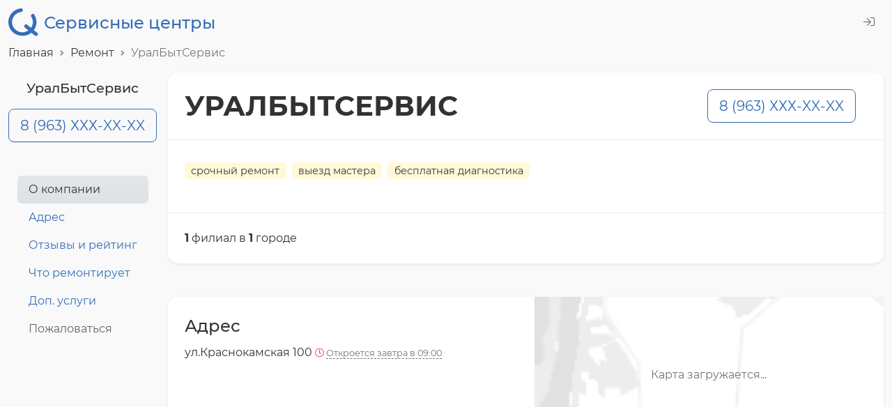

--- FILE ---
content_type: text/html; charset=UTF-8
request_url: https://ekaterinburg.service-centers.ru/s/6qzj5ktehmsk8ow0gk0kswcogcs884c
body_size: 5315
content:
<!DOCTYPE html><html lang="ru"><head><link rel="preload" href="https://static.service-centers.ru/build/montserrat-v15-latin_cyrillic-regular.woff2" as="font" type="font/woff2" crossorigin="anonymous"><link rel="preload" href="https://static.service-centers.ru/build/montserrat-v15-latin_cyrillic-500.woff2" as="font" type="font/woff2" crossorigin="anonymous"><link rel="preload" href="https://static.service-centers.ru/build/montserrat-v15-latin_cyrillic-700.woff2" as="font" type="font/woff2" crossorigin="anonymous"><link rel="preload" href="https://static.service-centers.ru/build/fa-light-300.woff2" as="font" type="font/woff2" crossorigin="anonymous"><link rel="preload" href="https://static.service-centers.ru/build/fa-solid-900.woff2" as="font" type="font/woff2" crossorigin="anonymous"><title>УралБытСервис — сервисный центр в Екатеринбурге</title><meta charset="UTF-8"><meta content="width=device-width, initial-scale=1.0" name="viewport"><meta name="description" content="Адрес, телефон, время работы сервисного центра УралБытСервис в Екатеринбурге. Отзывы о работе сервис-центра УралБытСервис."><meta name="referrer" content="no-referrer-when-downgrade"><link rel="canonical" href="https://ekaterinburg.service-centers.ru/s/6qzj5ktehmsk8ow0gk0kswcogcs884c"><link rel="preload" href="https://static.service-centers.ru/build/front-9f6ef496b8a8093117d0.css" as="style"><link rel="stylesheet" href="https://static.service-centers.ru/build/front-9f6ef496b8a8093117d0.css"><script type="text/javascript">(function(m,e,t,r,i,k,a){m[i]=m[i]||function(){(m[i].a=m[i].a||[]).push(arguments)}; m[i].l=1*new Date();k=e.createElement(t),a=e.getElementsByTagName(t)[0],k.async=1,k.src=r,a.parentNode.insertBefore(k,a)}) (window, document, "script", "https://mc.yandex.ru/metrika/tag.js", "ym"); ym(13764559, "init", { clickmap:true, trackLinks:true, accurateTrackBounce:true, webvisor:true }); </script><noscript><div><img src="https://mc.yandex.ru/watch/13764559" style="position:absolute; left:-9999px;" alt="" /></div></noscript><script defer src="https://static.service-centers.ru/build/front-31722a0df4c9c1bbc689.js"></script><meta property="fb:app_id" content="958796790869491"><meta property="og:type" content="website"><meta property="og:url" content="https://ekaterinburg.service-centers.ru/s/6qzj5ktehmsk8ow0gk0kswcogcs884c"><meta property="og:title" content="УралБытСервис — сервисный центр в Екатеринбурге"><meta property="og:image" content="https://static.service-centers.ru/img/logo-250.png"><meta property="og:description" content="Адрес, телефон, время работы сервисного центра УралБытСервис в Екатеринбурге. Отзывы о работе сервис-центра УралБытСервис."><link rel='dns-prefetch' href='//mc.yandex.ru'><link rel='dns-prefetch' href='//google-analytics.com'><link rel="dns-prefetch" href="//fonts.googleapis.com"><link rel="android-touch-icon" href="https://static.service-centers.ru/img/logo-250.png" /><link rel="shortcut icon" href="https://static.service-centers.ru/favicon.ico" type="image/png"></head><body class="nobg" data-now="1768828300" data-timezone="18000" ><div id="wrapper"><header><div id="topbar"><a id="brand" href="/"><img src="data:image/svg+xml,%3Csvg width='33' height='31' viewBox='0 0 33 31' fill='none' xmlns='http://www.w3.org/2000/svg'%3E%3Cpath d='M26.9487 8.24998C28.4976 10.7288 29.2002 13.6435 28.9508 16.5558C28.7014 19.4682 27.5134 22.2209 25.5655 24.4003C23.6177 26.5797 21.015 28.068 18.1488 28.6415C15.2826 29.215 12.3077 28.8428 9.6712 27.5807C7.03468 26.3187 4.879 24.235 3.52815 21.6428C2.1773 19.0507 1.70425 16.0901 2.18011 13.2061C2.65598 10.3221 4.05503 7.67043 6.16702 5.64966C8.279 3.62888 10.9898 2.34817 13.892 2M19.5 20L30.5 29' stroke='%23346EB8' stroke-width='4' stroke-linecap='round' stroke-linejoin='round'/%3E%3C/svg%3E%0A" alt="Сервисные центры в Екатеринбурге" width="43" height="41">
            Сервисные центры
            </a><div class="ms-auto"><div class="dropdown"><button class="btn btn-link" type="button" id="login-menu-button" data-bs-toggle="dropdown" aria-expanded="false"><i class="fal fa-sign-in text-muted"></i></button><ul class="dropdown-menu" aria-labelledby="login-menu-button"><li><a href="/i/control" class="dropdown-item" rel="nofollow">Вход в личный кабинет</a></li><li><a href="/i/registration/step-one" class="dropdown-item" rel="nofollow">Добавить<span> сервис-центр</span></a></li></ul></div></div></div></header><div id="breadcrumbs"><nav aria-label="breadcrumb"><ol class="breadcrumb" itemscope itemtype="http://schema.org/BreadcrumbList"><li class="breadcrumb-item" itemprop="itemListElement" itemscope itemtype="http://schema.org/ListItem"><a href="/" itemprop="item">Главная</a><meta itemprop="position" content="1"><meta itemprop="name" content="Главная"></li><li class="breadcrumb-item" itemprop="itemListElement" itemscope itemtype="http://schema.org/ListItem"><a href="/categories" itemprop="item">Ремонт</a><meta itemprop="position" content="2"><meta itemprop="name" content="Ремонт"></li><li class="breadcrumb-item active" aria-current="page" itemprop="itemListElement" itemscope itemtype="http://schema.org/ListItem">
                    УралБытСервис
                    <meta itemprop="position" content="3"><meta itemprop="name" content="УралБытСервис"></li></ol></nav></div><div id="center"><div class="d-flex align-items-top justify-content-between"><div class="flex-shrink-1"><nav id="navbar-center"><div id="name">УралБытСервис</div><div class="mb-5"><a href="tel:+79630410008" class="open-phone js-click-phone d-none" data-url="/i/55434/click-phone">8 (963) 041-00-08</a><button type="button" class="js-click-phone hidden-phone " data-url="/i/55434/click-phone">8 (963) ХХХ-XX-XX</button></div><ul class="nav nav-pills flex-column text-nowrap" id="center-nav"><li class="nav-item"><a class="nav-link scrollto" href="#about">О компании</a></li><li class="nav-item"><a class="nav-link scrollto" href="#address">Адрес</a></li><li class="nav-item"><a class="nav-link scrollto" href="#rating">Отзывы и рейтинг</a></li><li class="nav-item"><a class="nav-link scrollto" href="#repair">Что ремонтирует</a></li><li class="nav-item"><a class="nav-link scrollto" href="#services">Доп. услуги</a></li><li class="nav-item"><button data-modal="modal-complaint" data-url="/i/complaint/6qzj5ktehmsk8ow0gk0kswcogcs884c/add" class="nav-link btn btn-link text-muted" type="button">Пожаловаться</button></li></ul></nav></div><div class="flex-grow-1"><div id="about"><div id="top-name-block"><div class="flex-grow-1"><h1>УРАЛБЫТСЕРВИС</h1></div><div id="contacts" class="flex-nowrap"><div id="contacts-phones"><a href="tel:+79630410008" class="open-phone js-click-phone d-none" data-url="/i/55434/click-phone">8 (963) 041-00-08</a><button type="button" class="js-click-phone hidden-phone " data-url="/i/55434/click-phone">8 (963) ХХХ-XX-XX</button></div><div id="contacts-other" class="flex-nowrap"></div></div></div><hr><div id="features"><ul class="tags"><li  title="Возможен срочный ремонт, в том числе в присутствии клиента">срочный ремонт</li><li  title="Возможен выезд мастера на дом">выезд мастера</li><li  title="Предусмотрена бесплатная диагностика"> бесплатная диагностика</li></ul></div><hr><div class="row align-items-center"><div class="col-lg-6"><div id="facts"><div><b>1</b> филиал
                                                                            в <b>1</b> городе
                                                                    </div></div></div></div></div><div id="address"><div class="row"><div class="col-12 col-lg-6 order-2 order-lg-1"><div class="p-4"><div class="title">
                    Адрес
            </div><div class="addresses"><div class="address">
                ул.Краснокамская 100
                    <div class="work-time" data-schedule='{"mon":{"from":"09:00","to":"18:00"},"sat":{"from":"10:00","to":"17:00"},"sun":{"from":"10:00","to":"17:00"}}' ><span>время работы</span></div></div></div></div></div><div class="col-12 col-lg-6 order-1 order-lg-2"><div id="map" data-lat="56.839196000000" data-lng="60.625950000000"><div class="loader">Карта загружается...</div></div><div class="map-data d-none" data-lat="56.82205" data-lng="60.521711"><div class="marker-content"><div class="map-address"><h4 class="mb-1">ул.Краснокамская 100</h4><div class="work-time-full"><b>Время работы</b><br>
        
    
        
                            Будни: с 09<sup>00</sup> до 18<sup>00</sup><br>

                                    Суббота: с 10<sup>00</sup> до 17<sup>00</sup><br>
                
                                    Воскресенье: с 10<sup>00</sup> до 17<sup>00</sup><br></div></div></div></div></div></div></div><div id="rating-reviews"><div id="rating"><div><div class="title">Рейтинг сервисного центра</div><i class="fas fa-star text-warning me-1"></i><i class="fas fa-star text-warning me-1"></i><i class="fas fa-star text-warning me-1"></i><i class="fas fa-star text-warning me-1"></i><i class="fal fa-star text-warning me-1"></i><span id="general-score">4.12 из 5</span><div id="rates-count">с учётом 3 оценок</div></div><div id="other-rates"><div>Вежливость операторов — н/д из 5</div><div>Отзывы клиентов — н/д из 5</div><div>Полнота карточки компании — 2.05 из 5</div></div></div><hr><div class="p-4" id="reviews"><div class="title">Отзывы о "УралБытСервис"</div><div class="row"><div class="col-md-12 col-lg-8 col-lg-offset-2"><div id="review-add"><div class="title">Оставьте свой отзыв</div><form name="review" method="post" action="/i/review/6qzj5ktehmsk8ow0gk0kswcogcs884c/add" data-ajax="review-add"><div id="review"><div class="form-group"><label class="required" for="review_vote">Оценка качества услуг сервисного центра</label><select id="review_vote" name="review[vote]" class="form-control"><option value="1">Положительно</option><option value="0" selected="selected">Нейтрально</option><option value="-1">Отрицательно</option></select></div><div class="form-group"><label for="review_text" class="required">Отзыв</label><textarea id="review_text" name="review[text]" required="required" class="form-control"></textarea></div><div class="form-group"><label for="review_userName" class="required">Ваше имя</label><input type="text" id="review_userName" name="review[userName]" required="required" maxlength="50" class="form-control" /></div><div class="form-group"><label for="review_userEmail" class="required">Ваш email</label><input type="email" id="review_userEmail" name="review[userEmail]" required="required" maxlength="50" aria-describedby="review_userEmail_help" class="form-control" /><small id="review_userEmail_help" class="form-text text-muted">Нигде не публикуется, нужен для проверки отзыва</small></div><div class="form-group"><label for="review_userPhone">Ваш телефон</label><input type="text" id="review_userPhone" name="review[userPhone]" maxlength="50" aria-describedby="review_userPhone_help" class="form-control" /><small id="review_userPhone_help" class="form-text text-muted">Нигде не публикуется, нужен для проверки отзыва</small></div><div class="form-group"><label for="review_document">Номер накладной или другого документа, выданного в сервисном центре</label><input type="text" id="review_document" name="review[document]" maxlength="255" aria-describedby="review_document_help" class="form-control" /><small id="review_document_help" class="form-text text-muted">Нигде не публикуется, нужен для проверки отзыва</small></div><input type="hidden" id="review__token" name="review[_token]" value="CMkiTsfNJ6_ZvPXZnvHAmh8koHiXh5PPNoHNdGjh0Gs" /></div><button type="submit" class="btn btn-primary w-100">Отправить отзыв</button></form></div></div></div></div></div><div id="repair"><div class="title">Ремонтируемая техника</div><div class="row"><div class="col-12 col-lg-6 pb-4"><div class="subtitle">Крупная бытовая техника</div>
            Ремонт
                            стиральных машин, 
                            холодильников, 
                            посудомоечных машин, 
                            микроволновок, 
                            варочных панелей, 
                            духовых шкафов, 
                            плит, 
                            газовых плит, 
                            вытяжек
                    </div><div class="col-12 col-lg-6 pb-4"><div class="subtitle">Плиты</div>
            Ремонт
                            электроплит, 
                            индукционных плит, 
                            стеклокерамических плит
                    </div></div></div><div id="services"><div class="title">Дополнительные сервисные услуги</div><nav class="nav nav-tabs" role="tablist"><a class="nav-link active" id="services-1-tab" href="#services-1" data-bs-toggle="tab" aria-controls="services-1" aria-selected="true">
            Ремонт для юридических лиц
        </a><a class="nav-link " id="services-2-tab" href="#services-2" data-bs-toggle="tab" aria-controls="services-2" aria-selected="false">
            Подключение бытовой техники
        </a><a class="nav-link " id="services-3-tab" href="#services-3" data-bs-toggle="tab" aria-controls="services-3" aria-selected="false">
            Скупка техники
        </a></nav><div class="tab-content pt-3"><div class="tab-pane fade show active" id="services-1" role="tabpanel" aria-labelledby="services-1-tab"><div class="subtitle">Ремонт для юридических лиц</div><table class="table table-hover table-sm"><tr><td>Холодильное оборудование</td><td><div class="price">звоните</div></td></tr><tr><td>Пищевое оборудование</td><td><div class="price">звоните</div></td></tr><tr><td>Утилизация компьютерной и оргтехники</td><td><div class="price">звоните</div></td></tr></table></div><div class="tab-pane fade show " id="services-2" role="tabpanel" aria-labelledby="services-2-tab"><div class="subtitle">Подключение бытовой техники</div><table class="table table-hover table-sm"><tr><td>Стиральная машина</td><td><div class="price">звоните</div></td></tr><tr><td>Посудомоечная машина</td><td><div class="price">звоните</div></td></tr><tr><td>Водонагреватель</td><td><div class="price">звоните</div></td></tr><tr><td>Варочная панель</td><td><div class="price">звоните</div></td></tr><tr><td>Духовой шкаф</td><td><div class="price">звоните</div></td></tr><tr><td>Холодильник</td><td><div class="price">звоните</div></td></tr><tr><td>Вытяжка</td><td><div class="price">звоните</div></td></tr><tr><td>Фильтр для воды</td><td><div class="price">звоните</div></td></tr><tr><td>Электроплита</td><td><div class="price">звоните</div></td></tr></table></div><div class="tab-pane fade show " id="services-3" role="tabpanel" aria-labelledby="services-3-tab"><div class="subtitle">Скупка техники</div><table class="table table-hover table-sm"><tr><td>Скупка стиральных машин</td><td><div class="price">звоните</div></td></tr><tr><td>Скупка холодильников</td><td><div class="price">звоните</div></td></tr></table></div></div></div></div></div></div></div><footer><div class="container-xxl"><div class="row g-3"><div class="col-12 col-lg-3 mb-3 mb-lg-0"><div id="copy"><img src="data:image/svg+xml,%3Csvg width='33' height='31' viewBox='0 0 33 31' fill='none' xmlns='http://www.w3.org/2000/svg'%3E%3Cpath d='M26.9487 8.24998C28.4976 10.7288 29.2002 13.6435 28.9508 16.5558C28.7014 19.4682 27.5134 22.2209 25.5655 24.4003C23.6177 26.5797 21.015 28.068 18.1488 28.6415C15.2826 29.215 12.3077 28.8428 9.6712 27.5807C7.03468 26.3187 4.879 24.235 3.52815 21.6428C2.1773 19.0507 1.70425 16.0901 2.18011 13.2061C2.65598 10.3221 4.05503 7.67043 6.16702 5.64966C8.279 3.62888 10.9898 2.34817 13.892 2M19.5 20L30.5 29' stroke='%23999999' stroke-width='4' stroke-linecap='round' stroke-linejoin='round'/%3E%3C/svg%3E%0A" alt="Ремонт в сервисных центрах Екатеринбурга" width="38" height="38"><div>Ремонт в сервисных центрах Екатеринбурга</div></div><hr><div id="year">© 2010 — 2026</div><hr><ul class="list-unstyled"><li><a href="/about">О компании</a></li><li><a href="/terms">Пользовательское соглашение</a></li><li><a href="/oferta">Оферта</a></li><li><a href="/oferta-business">Оферта для Бизнес-пользователей</a></li><li><a href="/privacy-policy">Политика конфиденциальности</a></li><li><a href="/personal-data-policy">Политика обработки персональных данных</a></li></ul></div><div class="col-12 col-lg-2 mb-3 mb-lg-0 text-center"><img src="https://static.service-centers.ru/img/comodo_secure_52x63_transp.png" class="lazyload" width="52" height="63" alt="Это безопасный сайт" title="Это безопасный сайт, защищён сертификатом Comodo"></div><div class="col-12 col-lg-4 mb-3 mb-lg-0"><ul class="list-unstyled"><li><a href="/categories">Сервис-центры по виду техники</a></li><li><a href="/manufacturers">Сервис-центры по производителю</a></li><li><a href="/services">Сервисные услуги</a></li><li><a href="/questions">Вопросы-ответы по ремонту</a></li></ul><hr class="w-50"><ul class="list-unstyled"><li><a href="/feedback">Обратная связь</a></li></ul></div><div class="col-12 col-lg-3 mb-3 mb-lg-0"><ul class="list-unstyled"><li><a href="/i/control" rel="nofollow">Вход в личный кабинет</a></li><li><a href="/i/registration/step-one" rel="nofollow">Добавить<span> сервис-центр</span></a></li></ul></div></div></div></footer></body></html>